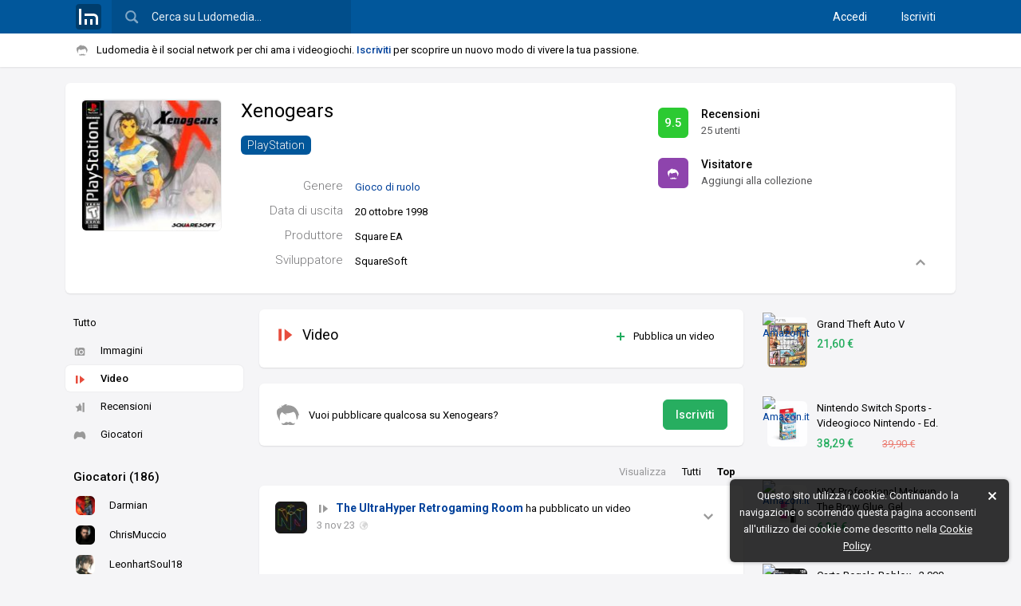

--- FILE ---
content_type: text/html; charset=UTF-8
request_url: https://www.ludomedia.it/psx/xenogears/video
body_size: 11109
content:
<!DOCTYPE html><html lang="it" class="desktop sidebarPreinit"><head><script>null!==window.navigator.userAgent.match(/MSIE|Trident/)&&(location.href="microsoft-edge:"+location.href,setTimeout((function(){location.href="https://support.microsoft.com/it-it/office/il-sito-web-che-si-stava-cercando-di-raggiungere-non-funziona-con-internet-explorer-8f5fc675-cd47-414c-9535-12821ddfc554"}),1e3));</script><!-- TradeDoubler site verification 3080864 --><meta http-equiv="Content-Type" content="text/html; charset=UTF-8"/><link rel="apple-touch-icon" sizes="180x180" href="/static/img/logo/icon/apple-touch-icon.png?v=v2017841150"><link rel="icon" type="image/png" href="/static/img/logo/icon/favicon-16x16.png?v=v2017841150" sizes="16x16"><link rel="manifest" href="/static/img/logo/icon/manifest.json?v=v2018725"><link rel="mask-icon" href="/static/img/logo/icon/safari-pinned-tab.svg?v=v2017841150" color="#01579b"><link rel="shortcut icon" href="/static/img/logo/icon/favicon.ico?v=v2017841150"><meta name="msapplication-config" content="/static/img/logo/icon/browserconfig.xml?v=v2017841150"><meta name="theme-color" content="#121212"><meta name="apple-mobile-web-app-title" content="Ludomedia"><meta name="application-name" content="Ludomedia">
<link rel="preconnect" href="https://fonts.gstatic.com"> <link rel="dns-prefetch" href="https://fonts.gstatic.com" /><link href="/static/ui/min/7sofh18henj000.css" rel="stylesheet" data-loader-priorita="10" type="text/css" /><style data-loader-priorita="30" class="pagRisorsa">#uiPagine{width:100%;max-width:none!important}.giocoSfondo{position:relative;height:80vh;max-height:1000px}.giocoSfondo .sfondoAbs{overflow:hidden;height:100%;position:absolute;top:0;left:0;width:100%;background:#121212}.giocoSfondo .sfondo{position:absolute;top:0;left:0;right:0;bottom:0;background-size:cover;background-repeat:no-repeat;background-position:center 25%;opacity:0;transition:opacity 0.5s}.giocoSfondo .sfondo.visibile{opacity:1}.giocoBody.senzaSfondo{margin-top:20px}.giocoBody.conSfondo{margin-top:-32vh;position:relative;z-index:1}@media screen and (min-height:1000px){.giocoBody.conSfondo{margin-top:-300px}}.giocoBody.conSfondo .giocoTop{margin-bottom:30px;box-shadow:0 1px 15px var(--blocco-rilievo-shadow-2-color)}.giocoTopSin{float:left;width:176px}.giocoTop .coverWp{position:relative}.giocoTop .coverWp .blurBack{display:none}.giocoTop .coverWp.conBlur{padding:42px 0;overflow:hidden;border-radius:6px}.giocoTop .coverWp.conBlur .blurBack{position:absolute;z-index:1;left:-10px;top:-10px;right:-10px;bottom:-10px;background-repeat:no-repeat;background-size:cover;background-position:center center;filter:blur(10px) brightness(.8);display:block}.giocoTop .coverWp.conBlur .coverImg{position:relative;z-index:2;border:0;border-radius:0}.giocoTopSin .coverWp{margin-bottom:20px}.giocoTopSin .coverImg{width:100%;box-sizing:border-box}.giocoTopDes .coverWp{display:none}.giocoTopImg{margin-top:-4px;opacity:0;transition:opacity 0.15s}.giocoTopImg .visibile{float:left;width:86px;margin-top:4px}.giocoTopImg .visibile:nth-child(even){margin-left:4px}.giocoTopImg img{width:100%;border-radius:2px}.giocoTopDes{margin-left:200px;position:relative}.giocoTopDes .strumenti{position:absolute;bottom:0;right:0}.giocoTopDes .titoloGioco{font-weight:400;font-size:24px;line-height:1.3;white-space:nowrap;overflow:hidden;margin:0}.giocoTopDes .infoBox{margin:30px 0 0}.giocoTopDes .informazioni{margin:15px 55px 0 0;display:none}.giocoTopDes .listaPiattaforme ul{list-style:none;margin:5px 0 0}.giocoTopDes .listaPiattaforme li{display:inline-block;margin-top:10px;margin-right:10px}.giocoTopDes .infoSinistra{float:left;width:510px}.giocoTopDes .colonnaDestra{margin-left:510px}.giocoTopDes .boxGiocoAmz{margin:0 0 13px 13px}.giocoPulsante{position:relative;padding:8px 12px;border-radius:6px;border:1px solid transparent;margin-bottom:5px}.giocoPulsante .linkAbs{position:absolute;left:0;right:0;bottom:0;top:0}.giocoPulsante.on,html.desktop .giocoPulsante:hover{border:1px solid var(--cliccabile-evidenza-border-color)}.giocoPulsante .vs{float:left;padding:0;margin-top:2px;margin-right:16px;width:38px;height:38px;line-height:38px}.giocoPulsante .vd{color:var(--pulsante-color);overflow:hidden}.giocoPulsante .titolo{color:var(--pulsante-color);font-weight:500;font-size:14px;white-space:nowrap;overflow:hidden;text-overflow:ellipsis;margin-bottom:0;line-height:1.5}.giocoPulsante .titolo a{color:var(--pulsante-color)}.giocoPulsante .sottotitolo{line-height:1.5;margin-bottom:0;color:var(--pulsante-testo-secondario-color)}.giocoContenutoSin{float:left;width:20%}.giocoContenutoCen{float:left;width:58%;box-sizing:border-box;padding:0 20px}.giocoContenutoDes{float:right;width:22%}.giocoAlertSloggato{position:relative}.giocoAlertSloggato .baffoLosco{position:absolute;top:50%;margin-top:-16px}.giocoAlertSloggato .spazioBaffo{padding-left:42px}.giocoAlertSloggato .iscriviti{width:20%;text-align:right}.giocoAlertSloggato .vuoiScrivere{width:80%;margin:0}.giocoLoadingIco{margin-top:30px}.giocoHead{position:relative}.giocoHead .titoloConPulsante .sn{overflow:hidden;margin:0}.giocoHead .titoloConPulsante .ds{float:right;margin-left:20px;margin-top:-5px}.giocoImmaginiLm{margin:10px 0 0 -10px}.giocoImmaginiLm .imgLink{width:25%;float:left;padding:10px 0 0 10px;box-sizing:border-box}.giocoImmaginiLm img{width:100%;border-radius:2px}.giocoRecensioniStat{margin:20px 0 0}.giocoRecensioniStat .votoBox{float:left;margin-right:15px;margin-top:3px}.giocoRecensioniStat .tt{font-weight:700}.giocoRecensioniStat p{margin:0}.giocoFasceVoti .apriRecensioniFascia{cursor:pointer;display:block;padding:3px 0}.giocoFasceVoti .cl1{width:20%}.giocoFasceVoti .cl2{width:50%}.giocoFasceVoti .cl3{width:30%}.giocoFasceVoti .nomeFascia{margin-left:20px;color:var(--testo-base-color)}.giocoFasceVoti .votiFascia{margin-left:15px;color:var(--sottotitolo-color)}.giocoFasceVoti .fascia{padding:5px 0;border:1px solid transparent}.giocoFasceVoti .fascia:hover .barraPerc{opacity:.9}.giocoFasceVoti .fascia.on{border:1px solid var(--cliccabile-evidenza-border-color)}.giocoFasceVoti .fascia.on .nomeFascia{font-weight:700}.giocoGiocatoriStat{margin-top:20px}.giocoGiocatoriStat .totali{margin:0 0 5px;line-height:24px}.giocoGiocatoriStat .totaliNum{font-size:18px;margin-right:10px}.giocoGiocatoriStat .totaliNum,.giocoGiocatoriStat .totaliTxt{display:inline-block;vertical-align:middle}.giocoGiocatoriStat .blocchi{margin-left:-15px}.giocoGiocatoriStat .blocco{float:left;width:50%}.giocoGiocatoriStat .bloccoIn{margin-left:15px;margin-top:15px}.giocoGiocatoriStat .desc{margin:0}.giocoGiocatoriStat .descSn{float:left}.giocoGiocatoriStat .descDs{float:right;color:var(--testo-secondario-2-color)}.giocoGiocatoriLista{margin-left:-12px;margin-top:15px}.giocoGiocatoriLista .utn{width:50%}.giocoGiocatoriLista .utn>a{margin:0 0 12px 12px}.giocoCritica h3.titoloEspansione{margin:0}.giocoCriticaTab{width:100%;margin:0 0 15px}.giocoCriticaTab td{padding:8px 0}.giocoCriticaTab .t1,.giocoCriticaTab .t2{width:50px}.giocoCriticaTab .votoBox{cursor:help}.giocoCriticaTab .t3{vertical-align:middle}.giocoCriticaTab .t4{width:160px}.giocoCriticaTab .t4Ridotto{display:none}.giocoCriticaTab .trMostraTutteRece td{padding:0}.giocoCriticaTab .rapportoFinale.laterale{margin-left:5px}.giocoCriticaTab .rapportoFinale.zero,.giocoCriticaTab .rapportoFinale.zero.it{color:var(--testo-disabilitato-color)}.giocoCriticaStat{margin-bottom:20px}.giocoCriticaStat .votoBox{float:left;margin-right:15px;margin-top:5px}.giocoCriticaStat .mediaModaMediana{overflow:hidden}.giocoCriticaStat .media{float:left;width:50%}.giocoCriticaStat .modaMediana{overflow:hidden}.giocoCriticaStat p{margin:0;line-height:1.7}.giocoCriticaStat .tt{margin-right:6px}.giocoCriticaStat .ttMedia{font-weight:700}.giocoCriticaStat .vl{color:var(--testo-secondario-color)}.giocoCriticaPosNeg{list-style:none;margin:0;overflow:hidden}.giocoCriticaPosNeg li{width:49%;float:left}.giocoCriticaPosNeg span{margin-right:10px}.giocoCriticaPosNeg .neg{margin-left:1%}.giocoCriticaTab .rapportoFinale.pos,.giocoCriticaPosNeg .pos a{color:#27ae60}.giocoCriticaTab .rapportoFinale.neg,.giocoCriticaPosNeg .neg a{color:#E74C3C}</style><link href="https://fonts.googleapis.com/css2?family=Roboto+Condensed&amp;family=Roboto:ital,wght@0,300;0,400;0,500;0,700;1,400&amp;display=swap" rel="stylesheet"> 
<title>Video - Xenogears - PSX - Ludomedia</title>
<meta name="description" content="Trailer, video gameplay, approfondimenti e altro. Pubblica i tuoi video su Xenogears (PSX) o guarda quelli condivisi dagli utenti." />
<meta name="keywords" content="xenogears" />
<meta name="twitter:site" content="@ludomedia" />
<meta name="twitter:creator" content="@ludomedia" />
<meta name="twitter:card" content="summary" />
<meta name="twitter:image" content="https://ldm.r1-it.storage.cloud.it/covers/psx/Xenogears.jpg" />
<meta property="og:site_name" content="Ludomedia" />
<meta property="og:title" content="Xenogears" />
<meta property="og:type" content="game" />
<meta property="og:description" content="Xenogears ha una media voti di 9.5 con 25 recensioni dei giocatori. Sviluppato da SquareSoft e prodotto da Square EA, è un gioco di ruolo uscito il 20 ottobre 1998 per PSX." />
<meta property="og:url" content="https://www.ludomedia.it/psx/xenogears/" />
<meta property="og:image" content="https://ldm.r1-it.storage.cloud.it/covers/psx/Xenogears.jpg" />
<link rel="canonical" href="https://www.ludomedia.it/psx/xenogears/video" />
<link rel="image_src" href="https://ldm.r1-it.storage.cloud.it/covers/psx/Xenogears.jpg" />
<meta name="viewport" content="width=device-width, height=device-height, initial-scale=1.0, maximum-scale=1.0, user-scalable=no, target-densityDpi=device-dpi"/><meta name="mobile-web-app-capable" content="yes"><link rel="alternate" type="application/rss+xml" title="Ludomedia" href="https://www.ludomedia.it/feed-rss" /><meta property="fb:app_id" content="113091118736473" /><meta property="fb:page_id" content="214615330498" /><meta name="msvalidate.01" content="E86B1B61ADF156383BA6CCE5BC244D45" /><script async src="https://www.googletagmanager.com/gtag/js?id=UA-13126513-2"></script>
<script>
GA_MEASUREMENT_ID = 'UA-13126513-2';
window.dataLayer = window.dataLayer || [];
function gtag(){dataLayer.push(arguments);}
gtag('js', new Date());
gtag('config', GA_MEASUREMENT_ID, {"anonymize_ip":true});
</script></head><body><div id="uiWrapper"><div id="uiLoadingPagina"><div class="barra"></div></div><div id="uiHeader" class="reminderOn"><div id="uiHeaderFix"><div id="uiHeaderBlue" class="backgroundTemaCorrente"><div id="uiHeaderCen" class="uiWidth"><div class="cfix"><a href="/" title="Ludomedia" class="clickabileHeader logoLm"><span class="ico32x32 icoLogoBoxato32Opaco"></span></a><div id="uiHeaderCerca"><input type="text" value="" placeholder="Cerca su Ludomedia…" name="cerca" /><span class="ico24x24 icoCercaBianca"></span></div><div id="uiHeaderUtente" class="cfix"><nav class="accessoCreaProfilo"><a href="/accedi" title="Accedi con il tuo profilo">Accedi</a> <a href="/iscriviti" title="Crea il tuo profilo su Ludomedia" class="margineSin">Iscriviti</a> </nav></div></div></div></div><div id="uiReminder"><div class="uiWidth cfix noWrapEll"><div id="uiReminderPd"><span class="ico16x16 icoBaffo mr2 icoAlFix"></span>Ludomedia è il social network per chi ama i videogiochi. <a href="/iscriviti" class="call2Action" title="Crea il tuo profilo su Ludomedia">Iscriviti</a> per scoprire un nuovo modo di vivere la tua passione.</div></div></div></div></div><div id="uiBody" class="siFooter headerTopReminder"><div id="uiPagine" class="uiWidth"><div class="uiPagina">
<script type="application/ld+json">{
    "@context": "https://schema.org",
    "@type": "BreadcrumbList",
    "itemListElement": [
        {
            "@type": "ListItem",
            "position": 1,
            "name": "PSX",
            "item": "https://www.ludomedia.it/psx/"
        },
        {
            "@type": "ListItem",
            "position": 2,
            "name": "Xenogears",
            "item": "https://www.ludomedia.it/psx/xenogears/"
        },
        {
            "@type": "ListItem",
            "position": 3,
            "name": "Video",
            "item": "https://www.ludomedia.it/psx/xenogears/video"
        }
    ]
} 
</script><div class="uiWrapperPaginaT0 giocoWp"><div class="uiWidth giocoBody senzaSfondo"><header class="giocoTop boxBianco pd20 cfix"><div class="giocoTopSin"><figure class="coverWp"><a href="/psx/xenogears/" title="Xenogears (PSX)" class="pagApriAsync"><div class="blurBack" style="background-image:url(https://ldm.r1-it.storage.cloud.it/covers/psx/Xenogears.jpg)"></div><img data-lazy-src="https://ldm.r1-it.storage.cloud.it/covers/psx/Xenogears.jpg" alt="Cover Xenogears (PSX)" class="coverImg coverBoxata p13 lazyImgFade" /></a></figure></div><div class="giocoTopDes"><div class="floatMarginFix"><div class="cfix"><div class="infoSinistra"><h1 class="titoloGioco"><a href="/psx/xenogears/" title="Xenogears (PSX)" class="titoloCliccabile pagApriAsync">Xenogears <span style="display:none">PSX</span></a></h1><nav class="listaPiattaforme"><ul><li><a href="/psx/xenogears/" title="Xenogears (PSX)" class="targhetta pagApriAsync" data-async-mantieni-scroll="1" style="background:">PlayStation</a></li></ul></nav><figure class="coverWp"><a href="/psx/xenogears/" title="Xenogears (PSX)" class="pagApriAsync"><div class="blurBack" style="background-image:url(https://ldm.r1-it.storage.cloud.it/covers/psx/Xenogears.jpg)"></div><img data-lazy-src="https://ldm.r1-it.storage.cloud.it/covers/psx/Xenogears.jpg" alt="Cover Xenogears (PSX)" class="coverImg coverBoxata p13 lazyImgFade" /></a></figure><dl class="infoBox l25"><dt>Genere</dt><dd><a href="/psx/per-genere/14-gioco-di-ruolo/1" title="Migliori gioco di ruolo per PSX" class="pagApriAsync">Gioco di ruolo</a></dd><dt>Data di uscita</dt><dd>20 ottobre 1998</dd><dt>Produttore</dt><dd>Square EA</dd><dt>Sviluppatore</dt><dd>SquareSoft</dd></dl></div><div class="colonnaDestra"><div class="floatMarginFix"><div title="Recensioni Xenogears (PSX)" class="giocoPulsante cfix" data-sezione="4"><a href="/psx/xenogears/recensioni" class="linkAbs apriSezioneGioco" data-sezione="4"></a><div class="votoBox vs utn" data-vbg="9">9.5</div> <div class="vd"><h3 class="titolo"><a href="/psx/xenogears/recensioni" class="apriSezioneGioco" data-sezione="4" title="Recensioni Xenogears (PSX)">Recensioni</a></h3><p class="sottotitolo">25 utenti</p></div></div> <div class="giocoPulsante cfix"><a href="/iscriviti" onclick="lm.apriFboxSloggato();return false" class="linkAbs"></a><div class="votoBox vs utn"><span class="ico16x16 icoBaffo baffoLosco icoFilterWhite"></span></div> <div class="vd"><h3 class="titolo">Visitatore</h3><p class="sottotitolo">Aggiungi alla collezione</p></div></div> </div></div></div></div><button class="it off strumenti" data-top=1><span class="ico16x16 icoRiduci"></span></button><div class="ludomenu menuStrumenti"><ul><li><a onclick="lm.condividiSu.apri();return false">Condividi URL</a></li><li><a onclick="lm.apriFboxSegnalazione('t=3&amp;id=15451');return false">Segnala un errore</a></li></ul></div></div></header><div class="giocoContenutoWp cfix"><div class="giocoContenutoSin"><nav class="boxTrasparente"><ul class="menuVrt filtroBch" data-jsid="BachecaGioco"><li><a href="/psx/xenogears/" title="Xenogears - PSX" data-sezione="0" data-tipo="0" data-titolo="Xenogears - PSX" class="ogg icoHoverOn">Tutto</a></li><li><a href="/psx/xenogears/immagini" title="Immagini - Xenogears - PSX" data-sezione="1" data-tipo="8" data-titolo="Immagini - Xenogears - PSX" class="ogg icoHoverOn"><span class="ico16x16 icoI8 icoSinistra"></span>Immagini</a></li><li><a href="/psx/xenogears/video" title="Video - Xenogears - PSX" data-sezione="2" data-tipo="7" data-titolo="Video - Xenogears - PSX" class="ogg icoHoverOn on"><span class="ico16x16 icoI7 icoSinistra"></span>Video</a></li><li><a href="/psx/xenogears/recensioni" title="Recensioni - Xenogears - PSX" data-sezione="4" data-tipo="1" data-titolo="Recensioni - Xenogears - PSX" class="ogg icoHoverOn"><span class="ico16x16 icoI1 icoSinistra"></span>Recensioni</a></li><li><a href="/psx/xenogears/giocatori" title="Giocatori - Xenogears - PSX" data-sezione="10" data-tipo="-1" data-titolo="Giocatori - Xenogears - PSX" class="ogg icoHoverOn"><span class="ico16x16 icoG3 icoSinistra"></span>Giocatori</a></li></ul></nav><aside class="boxTrasparente"><div class="boxTitolo fw500"><h3 class="hTitolo"><a href="/psx/xenogears/giocatori" class="apriSezioneGioco" data-sezione="10" title="Giocatori - Xenogears - PSX">Giocatori (186)</a></h3></div><ul class="lista50Vrt"><li><a href="/darmian-59129" class="link cfix" title="Darmian"><img src="https://ldm3.r1-it.storage.cloud.it/av/25/12/27/thumbs/694fb9039f25a.jpg" alt="Avatar Darmian" class="avatar" /> <span class="destra">Darmian</span></a></li><li><a href="/chrismuccio-30622" class="link cfix" title="ChrisMuccio"><img src="https://ldm3.r1-it.storage.cloud.it/av/25/10/12/thumbs/68ebf4baef85d.png" alt="Avatar ChrisMuccio" class="avatar" /> <span class="destra">ChrisMuccio</span></a></li><li><a href="/leonhartsoul18-19755" class="link cfix" title="LeonhartSoul18"><img src="https://ldm3.r1-it.storage.cloud.it/av/25/7/19/thumbs/687b9445e7a75.jpg" alt="Avatar LeonhartSoul18" class="avatar" /> <span class="destra">LeonhartSoul18</span></a></li><li><a href="/ivanobombamano-56989" class="link cfix" title="Ivanobombamano"><img src="https://ldm3.r1-it.storage.cloud.it/av/24/9/6/thumbs/66db5847f2457.jpg" alt="Avatar Ivanobombamano" class="avatar" /> <span class="destra">Ivanobombamano</span></a></li><li><a href="/razmi89-58315" class="link cfix" title="Razmi89"><img src="https://ldm3.r1-it.storage.cloud.it/av/25/6/22/thumbs/685747d22b7f3.png" alt="Avatar Razmi89" class="avatar" /> <span class="destra">Razmi89</span></a></li><li><a href="/psx/xenogears/giocatori" class="link noav apriSezioneGioco" data-sezione="10"><span class="avatar mostraAltri">+</span><span class="destra">Mostra altri</span></a></li></ul></aside><aside class="boxTrasparente"><div class="boxTitolo fw500"><h3 class="hTitolo"><a href="/psx/per-genere/14-gioco-di-ruolo/1" class="cursorPointer pagApriAsync">Migliori gioco di ruolo per PSX</a></h3></div><div class="listaGiochiVrTiny"><div><a href="/psx/final-fantasy-vii/" class="gioco cfix pagApriAsync" title="Final Fantasy VII - PSX"><span class="sin">   <img src="https://ldm.r1-it.storage.cloud.it/covers/psx/thumbs/Final-Fantasy-VII.jpg" alt="Cover Final Fantasy VII - PSX" class="cover" /></span><span class="des"><span class="titolo riga"><span class="posizione">1.</span> Final Fantasy VII</span><span class="stato riga"><span class="testoSpazioDestra votoCl" data-vcl="9">9.6</span> voto utenti</span></span></a><a href="/psx/xenogears/" class="gioco cfix pagApriAsync" title="Xenogears - PSX"><span class="sin">   <img src="https://ldm.r1-it.storage.cloud.it/covers/psx/thumbs/Xenogears.jpg" alt="Cover Xenogears - PSX" class="cover" /></span><span class="des"><span class="titolo riga"><span class="posizione">2.</span> Xenogears</span><span class="stato riga"><span class="testoSpazioDestra votoCl" data-vcl="9">9.5</span> voto utenti</span></span></a><a href="/psx/final-fantasy-vi/" class="gioco cfix pagApriAsync" title="Final Fantasy VI - PSX"><span class="sin">   <img src="https://ldm.r1-it.storage.cloud.it/covers/psx/thumbs/Final-Fantasy-VI.jpg" alt="Cover Final Fantasy VI - PSX" class="cover" /></span><span class="des"><span class="titolo riga"><span class="posizione">3.</span> Final Fantasy VI</span><span class="stato riga"><span class="testoSpazioDestra votoCl" data-vcl="9">9.5</span> voto utenti</span></span></a><a href="/psx/suikoden-ii/" class="gioco cfix pagApriAsync" title="Suikoden II - PSX"><span class="sin">   <img src="https://ldm.r1-it.storage.cloud.it/covers/psx/thumbs/Suikoden-II.jpg" alt="Cover Suikoden II - PSX" class="cover" /></span><span class="des"><span class="titolo riga"><span class="posizione">4.</span> Suikoden II</span><span class="stato riga"><span class="testoSpazioDestra votoCl" data-vcl="9">9.5</span> voto utenti</span></span></a><a href="/psx/final-fantasy-ix/" class="gioco cfix pagApriAsync" title="Final Fantasy IX - PSX"><span class="sin">   <img src="https://ldm.r1-it.storage.cloud.it/covers/psx/thumbs/Final-Fantasy-IX.jpg" alt="Cover Final Fantasy IX - PSX" class="cover" /></span><span class="des"><span class="titolo riga"><span class="posizione">5.</span> Final Fantasy IX</span><span class="stato riga"><span class="testoSpazioDestra votoCl" data-vcl="9">9.2</span> voto utenti</span></span></a></div></div></aside></div><div class="giocoContenutoDes"><aside class="boxTrasparente boxpbiLink"><div><div><div class="col"><a href="https://www.ludomedia.it/ad.php?aid=257555&amp;acd=f2ce2b49e58695eeaac70d14f619d97d2f4e853075a0b14d47f2018ebe0b60f2&amp;acp=a3cb9cc845f980d6b6a8f11ef02883d070a18231" target="_blank" rel="nofollow" title="Grand Theft Auto V" class="pbiLink icoHoverOn cfix"><span class="sin"><img src="https://m.media-amazon.com/images/I/51rrSgsm2PL._SL160_.jpg" alt="Grand Theft Auto V" class="thumb" /><img src="https://www.google.com/s2/favicons?domain=www.amazon.it" alt="Amazon.it" class="icona16" /></span><span class="ds"><span class="titolo">Grand Theft Auto V</span><span class="foot"><span class="prezzo p1">21,60 €</span></span></span></a></div><div class="col"><a href="https://www.ludomedia.it/ad.php?aid=257565&amp;acd=fd2617eb93b11e4fa284f6eb3acb9d07c23df18e7ed24b48ec956eda46fe2900&amp;acp=29a97316f1719651f4a8eab1b3af03ddb637df5d" target="_blank" rel="nofollow" title="Nintendo Switch Sports - Videogioco Nintendo - Ed. Italiana - Versione su scheda" class="pbiLink icoHoverOn cfix"><span class="sin"><img src="https://m.media-amazon.com/images/I/41kYQVdzCfL._SL160_.jpg" alt="Nintendo Switch Sports - Videogioco Nintendo - Ed. Italiana - Versione su scheda" class="thumb" /><img src="https://www.google.com/s2/favicons?domain=www.amazon.it" alt="Amazon.it" class="icona16" /></span><span class="ds"><span class="titolo">Nintendo Switch Sports - Videogioco Nintendo - Ed. Italiana - Versione su scheda</span><span class="foot"><span class="prezzo p1">38,29 €</span><span class="prezzo p2">39,90 €</span></span></span></a></div><div class="col"><a href="https://www.ludomedia.it/ad.php?aid=144975&amp;acd=13d581e53119f89928c28dcc3045b2a6ce66af552ed941126b176091974f211f&amp;acp=827b5ef331a41bfb612a722c07c37b3340835dbc" target="_blank" rel="nofollow" title="NYX Professional Makeup The Brow Glue, Gel Trasparente per Sopracciglia Effetto Laminazione, Per Ciglia Scolpite dal Finish Naturale, Fino a …" class="pbiLink icoHoverOn cfix"><span class="sin"><img src="https://m.media-amazon.com/images/I/31jtbYQwf-L._SL160_.jpg" alt="NYX Professional Makeup The Brow Glue, Gel Trasparente per Sopracciglia Effetto Laminazione, Per Ciglia Scolpite dal Finish Naturale, Fino a …" class="thumb" /><img src="https://www.google.com/s2/favicons?domain=www.amazon.it" alt="Amazon.it" class="icona16" /></span><span class="ds"><span class="titolo">NYX Professional Makeup The Brow Glue, Gel Trasparente per Sopracciglia Effetto Laminazione, Per Ciglia Scolpite dal Finish Naturale, Fino a …</span><span class="foot"><span class="prezzo p1">6,31 €</span></span></span></a></div><div class="col"><a href="https://www.ludomedia.it/ad.php?aid=232908&amp;acd=3d6bc730e0dc428a4710c7d84cd12ceaacdf65f38414275d2e8bf326c6781208&amp;acp=b00875fe4af1af59d7bf61c15ebff0439967a176" target="_blank" rel="nofollow" title="Carta Regalo Roblox - 2,000 Robux" class="pbiLink icoHoverOn cfix"><span class="sin"><img src="https://m.media-amazon.com/images/I/41S-Tpr7NFL._SL160_.jpg" alt="Carta Regalo Roblox - 2,000 Robux" class="thumb" /><img src="https://www.google.com/s2/favicons?domain=www.amazon.it" alt="Amazon.it" class="icona16" /></span><span class="ds"><span class="titolo">Carta Regalo Roblox - 2,000 Robux</span><span class="foot"><span class="prezzo p1">25,00 €</span></span></span></a></div><div class="col"><a href="https://www.ludomedia.it/ad.php?aid=279706&amp;acd=4a46fb295b7ceb487260c64296eef7295f507bc50b4e68e3b74bb32953e4fe11&amp;acp=fbd2f5999ebc530f58381c6e2504486574645a00" target="_blank" rel="nofollow" title="Leggende Pokémon: Z-A, Videogioco Nintendo, Ed. Italiana, Versione su scheda" class="pbiLink icoHoverOn cfix"><span class="sin"><img src="https://m.media-amazon.com/images/I/51nrYOhzFOL._SL160_.jpg" alt="Leggende Pokémon: Z-A, Videogioco Nintendo, Ed. Italiana, Versione su scheda" class="thumb" /><img src="https://www.google.com/s2/favicons?domain=www.amazon.it" alt="Amazon.it" class="icona16" /></span><span class="ds"><span class="titolo">Leggende Pokémon: Z-A, Videogioco Nintendo, Ed. Italiana, Versione su scheda</span><span class="foot"><span class="prezzo p1">49,90 €</span></span></span></a></div><div class="col"><a href="https://www.ludomedia.it/ad.php?aid=306019&amp;acd=28aa7263786a16f897a3bb6aa110372c4ba8d12455c0a6ceb41f412ce8207c0d&amp;acp=19ace7be1704e3715e3ede4230aaed97d1d5c8c8" target="_blank" rel="nofollow" title="Super Mario Galaxy + Super Mario Galaxy 2 - Ed. Italiana - Versione su scheda" class="pbiLink icoHoverOn cfix"><span class="sin"><img src="https://m.media-amazon.com/images/I/51GcEu+SalL._SL160_.jpg" alt="Super Mario Galaxy + Super Mario Galaxy 2 - Ed. Italiana - Versione su scheda" class="thumb" /><img src="https://www.google.com/s2/favicons?domain=www.amazon.it" alt="Amazon.it" class="icona16" /></span><span class="ds"><span class="titolo">Super Mario Galaxy + Super Mario Galaxy 2 - Ed. Italiana - Versione su scheda</span><span class="foot"><span class="prezzo p1">52,16 €</span><span class="prezzo p2">59,90 €</span></span></span></a></div><div class="col"><a href="https://www.ludomedia.it/ad.php?aid=430&amp;acd=ad19cd17e69aec3ba815ce8288987938f445bc2a91896b1781bf9b9d8a248022&amp;acp=4dd8b4ab6f9cf3b39da66434270dbdc75f3e6038" target="_blank" rel="nofollow" title="PlayStation Store Gift Card 20 EUR | Ricarica Portafoglio PSN | Account italiano | PS5/PS4 Codice download" class="pbiLink icoHoverOn cfix"><span class="sin"><img src="https://m.media-amazon.com/images/I/41stq9m168L._SL160_.jpg" alt="PlayStation Store Gift Card 20 EUR | Ricarica Portafoglio PSN | Account italiano | PS5/PS4 Codice download" class="thumb" /><img src="https://www.google.com/s2/favicons?domain=www.amazon.it" alt="Amazon.it" class="icona16" /></span><span class="ds"><span class="titolo">PlayStation Store Gift Card 20 EUR | Ricarica Portafoglio PSN | Account italiano | PS5/PS4 Codice download</span><span class="foot"><span class="prezzo p1">20,00 €</span></span></span></a></div><div class="col"><a href="https://www.ludomedia.it/ad.php?aid=22336&amp;acd=4a94ccd6fb3616f1ac2f3a9e2d855a54b82b0adc13574305f0a688b24f83f4ec&amp;acp=5a7f4076dddccd5eb023f4e4cdda2aeaf5a14e2b" target="_blank" rel="nofollow" title="PlayStation Store Gift Card 50 EUR | Ricarica Portafoglio PSN | Account italiano | PS5/PS4 Codice download" class="pbiLink icoHoverOn cfix"><span class="sin"><img src="https://m.media-amazon.com/images/I/41bIuz51OVL._SL160_.jpg" alt="PlayStation Store Gift Card 50 EUR | Ricarica Portafoglio PSN | Account italiano | PS5/PS4 Codice download" class="thumb" /><img src="https://www.google.com/s2/favicons?domain=www.amazon.it" alt="Amazon.it" class="icona16" /></span><span class="ds"><span class="titolo">PlayStation Store Gift Card 50 EUR | Ricarica Portafoglio PSN | Account italiano | PS5/PS4 Codice download</span><span class="foot"><span class="prezzo p1">50,00 €</span></span></span></a></div><div class="col"><a href="https://www.ludomedia.it/ad.php?aid=296572&amp;acd=69fdd352a86ad91f7f2be423aaf15fb53bbf145df0357649b5c412778394c8d9&amp;acp=c3167650bcf23c7fbb5642f9fd398ab7211ae357" target="_blank" rel="nofollow" title="Codice regalo Google Play €15 – Concediti giochi, app e altro ancora (Consegna via e-mail – solo per clienti in Italia)" class="pbiLink icoHoverOn cfix"><span class="sin"><img src="https://m.media-amazon.com/images/I/41qtTjkaZ4L._SL160_.jpg" alt="Codice regalo Google Play €15 – Concediti giochi, app e altro ancora (Consegna via e-mail – solo per clienti in Italia)" class="thumb" /><img src="https://www.google.com/s2/favicons?domain=www.amazon.it" alt="Amazon.it" class="icona16" /></span><span class="ds"><span class="titolo">Codice regalo Google Play €15 – Concediti giochi, app e altro ancora (Consegna via e-mail – solo per clienti in Italia)</span><span class="foot"><span class="prezzo p1">15,00 €</span></span></span></a></div></div></div></aside></div><div class="giocoContenutoCen"><main class="uiSpazioLaterale500"><div class="giocoHeadWp"><header class="giocoHead noMobile boxBianco pd20 appendiTop"><div class="titoloConPulsante noMobile cfix"><div class="ds"><a class="it off inviaInterventoGioco" data-invia-tipo="7" data-invia-id-gioco="15451"><span class="ico16x16 icoAggiungi mr1"></span>Pubblica un video</a></div><h2 class="sn"><span class="ico24x24 icoI7 on mr2 icoAlFix"></span>Video</h2></div></header></div><aside class="boxBianco pd20 cfix giocoAlertSloggato"><span class="ico32x32 icoBaffo baffoLosco"></span><div class="spazioBaffo"><p class="inblock vuoiScrivere">Vuoi pubblicare qualcosa su Xenogears?</p><div class="inblock iscriviti"><a href="/iscriviti" class="it verde iscrivitiLink">Iscriviti</a></div></div></aside><section class="bchWp" data-jsid="BachecaGioco" data-id="[15451]" data-tipo="gioco" data-tipo-interventi="7" data-privacy="2" data-async="1"><div class="bchPrivacy" data-jsid="BachecaGioco"><a>Visualizza</a><a class="cursorPointer" data-prv="0">Tutti</a><a class="cursorPointer" data-prv="2">Top</a></div><div class="bchIntWp"></div><div class="bchVuota"><div class="boxBianco pd20 lastChildFix"><p>Non ci sono interventi da mostrare 😔</p></div></div></section></main></div></div></div></div></div></div><footer id="uiFooter"><div id="uiFooterIn"><nav><ul class="footerNavList"><li><span class="footerNavElem">&copy; 2026</span> <a class="footerNavElem" href="/" title="Ludomedia">Ludomedia</a></li><li><a class="footerNavElem pagApriAsync" href="/novita/" title="Notizie e classifiche dal mondo dei videogiochi">Novità</a></li><li><a class="footerNavElem pagApriAsync" href="/domande/1" title="Domande inviate dagli utenti su videogiochi e di ogni genere">Domande</a></li><li><a class="footerNavElem pagApriAsync" href="/mercatino/" title="Annunci di compravendita di giochi e console inviati dagli utenti">Mercatino</a></li><li><a class="footerNavElem pagApriAsync" href="/novita/videogiochi-in-uscita" title="Videogiochi in uscita o usciti di recente">Videogiochi in uscita</a></li><li><a class="footerNavElem pagApriAsync" href="/novita/classifica-videogiochi-top" title="Migliori videogiochi degli ultimi mesi">Top videogiochi ultime uscite</a></li><li><a class="footerNavElem pagApriAsync" href="/novita/videogiochi-del-momento" title="Videogiochi più discussi del momento">Videogiochi del momento</a></li><li><a class="footerNavElem pagApriAsync" href="/ps4/" title="PS4: novità e classifiche">PS4</a></li><li><a class="footerNavElem pagApriAsync" href="/xbox-one/" title="Xbox One: novità e classifiche">Xbox One</a></li><li><a class="footerNavElem pagApriAsync" href="/wii-u/" title="Wii U: novità e classifiche">Wii U</a></li><li><a class="footerNavElem pagApriAsync" href="/xbox-360/" title="Xbox 360: novità e classifiche">Xbox 360</a></li><li><a class="footerNavElem pagApriAsync" href="/ps3/" title="PS3: novità e classifiche">PS3</a></li><li><a class="footerNavElem pagApriAsync" href="/supporto/" title="Centro supporto di Ludomedia">Centro supporto</a></li><li><a class="footerNavElem pagApriAsync" href="/supporto/?c=16" title="Termini di servizio di Ludomedia">Termini di Servizio</a></li><li><a class="footerNavElem pagApriAsync" href="/supporto/?c=23" title="Informativa sulla privacy di Ludomedia">Privacy</a></li></ul></nav></div></footer></div></div><script>lm={"IOS_SAFARI_VER":0,"MOBILE":false,"URL_PAG_INVIA_INTERVENTO":"\/utente\/pubblica","UI_PATH_STATIC":"\/static\/ui","CSRF_TOKEN":"7406f795096163e57ee56c72f6310356fa5f7a17"};</script><script>lm.lang={dateTimePickerLocale:"it",leggiTutto:"Leggi tutto",leggiRiduci:"Riduci",mostraSpoiler:"Mostra spoiler",nascondiSpoiler:"Nascondi spoiler",avvisoSpoiler:"Questo contenuto potrebbe includere uno o più spoiler!",scriviQuiCommento:"Scrivi qui un tuo commento",modificheNonSalvate:"Perderai le modifiche non salvate! Confermi di voler continuare?",nessunRisultatoRicerca:"Nessun risultato, prova a modificare la chiave di ricerca.",caricamentoPaginaFallito:"Spiacente, si è verificato un errore. Prova a ricaricare la pagina adesso!",numInLinea:"$1 in linea",mostraTutti:"Mostra tutti",annulla:"Annulla",tornaIndietro:"Torna indietro",salva:"Salva",livello:"Livello",invia:"Invia",ok:"Ok",rimuovi:"Rimuovi",tempofa:{alle:"alle",secFa:"$0 secondi fa",secFa2:"$0 sec fa",minFa:"$0 minuto fa",minFa2:"$0 min fa",minFaPl:"$0 minuti fa",minFaPl2:"$0 min fa",oraFa:"1 ora fa",pocoFa:"poco fa",mesi:["gennaio","febbraio","marzo","aprile","maggio","giugno","luglio","agosto","settembre","ottobre","novembre","dicembre"],mesiAbbr:["gen","feb","mar","apr","mag","giu","lug","ago","set","ott","nov","dic"],giorni:["Domenica","Lunedì","Martedì","Mercoledì","Giovedì","Venerdì","Sabato"],giorniAbbr:["Dom","Lun","Mar","Mer","Gio","Ven","Sab"],oggiAlle:"oggi alle",ieriAlle:"ieri alle",ieri:"ieri",formati:{strftime:{dm:"%e %b",dM:"%e %B",dmy:"%e %b %y",dMY:"%e %B %Y",WdMY:"%A %e %B %Y"},date:{dmy:"d/m/y",dmY:"d/m/Y",Hi:"H:i",His:"H:i:s"}}},segnalaBlocca:"Segnala / Blocca",partecipantiGruppo:"Partecipanti",numPartecipantiGruppo:"$1 partecipanti",unloadMessaggiNonInviati:"Uno o più messaggi non sono stati inviati. Confermi di voler continuare?",mostraPrecedenti:"Mostra i messaggi precedenti",eliminaMessaggi:"Elimina messaggi",eliminaTuttiMessaggi:"Elimina cronologia",eliminaConversazione:"Elimina conversazione",eliminaMessaggiCoSing:"Il messaggio sarà eliminato solo per te. Confermi?",eliminaMessaggiCoPlur:"I messaggi saranno eliminati solo per te. Confermi?",eliminaMessaggiTutti:"Saranno eliminati per te tutti i messaggi della conversazione. Confermi?",eliminaConversazioneCo:"Confermi di voler eliminare la conversazione?",messaggioEliminato:"Messaggio eliminato",visualizzaPartecipanti:"Visualizza partecipanti",apriVersioneEstesa:"Apri in versione estesa",chiudiConversazione:"Chiudi conversazione",riduciConversazione:"Riduci conversazione",vaiAlProfilo:"Vai al profilo",apriNellaChat:"Apri nella chat",risposteInvitoGiocare:["OK, ci sono!","Non ci sono","A che ora?"],modNomeConversazione:"Modifica nome",modLogoConversazione:"Modifica logo",invitaGiocare:"Invita a giocare",selezionaGiocoInvito:"Cerca e seleziona un gioco…",condividiContatto:"Condividi contatto gaming",inserisciNomeAmico:"Inserisci il nome di un tuo amico",limiteUtentiRagg:"Limite partecipanti raggiunto",aggiungiAmici:"Aggiungi amici",aggiungiAmiciSelezionati:"Aggiungi gli amici selezionati",rimuoviDallaConversazione:"Rimuovi dalla conversazione",rimuoviDallaConversazioneCo:"Confermi di voler rimuovere $1 dalla conversazione?",nominaAmministratore:"Nomina amministratore",degradaAmministratore:"Degrada amministratore",amministratore:"Amministratore",nominaAmministratoreCo:"Confermi di voler nominare $1 amministratore dalla conversazione?",degradaAmministratoreCo:"Confermi di voler degradare $1 da amministratore dalla conversazione?",allegato:"Allegato",inviaImmagine:"Invia una o più immagini",immaginiSelezionatePlur:"$1 immagini selezionate",immaginiSelezionateSing:"1 immagine selezionata",inserisciCommentoImmagine:"Inserisci un commento (facoltativo)",rilasciaPerCaricare:"Rilascia per inviare",notifiche:"Notifiche",notificheOn:"Ricevi una notifica quando ti viene inviato un messaggio in questa conversazione.",notificheOff:"Non ricevi notifiche per i messaggi inviati in questa conversazione.",notificheDisattivate:"Hai disattivato le notifiche per questa conversazione.",abbandonaConversazione:"Abbandona conversazione",abbandonaConversazioneCo:"Confermi di voler abbandonare definitivamente la conversazione?",staScrivendo:"sta scrivendo…",invioFallito:"Invio fallito. {Riprovare?}",scriviMessaggio:"Messaggio…",inviaMessaggio:"Invia il messaggio",ultimoAccesso:"Ultimo accesso $1",msgLettoDa:"Visualizzato da $2. Inviato il $1",msgLetto:"Visualizzato. Inviato il $1",msgInviato:"Inviato il $1",msgInCorso:"Invio in corso, attendere",msgErrore:"Errore durante l'invio",partecipanteTu:"Tu",rimuoviLogo:"Rimuovi logo",logoConversazione:"Logo",nomeConversazione:"Nome",selezionaLogo:"Seleziona un logo",chiudi:"Chiudi"};</script><script src="/static/ui/min/2jpndg93dp7g00.js"></script><script>lm.tempoFa.init(1769147045);</script><script>lm.ui.header.init({"categorieRicerca":[{"nome":"Giochi","url":"\/ajax\/cerca\/gioco.php?url","descHTML":"<p>Scrivi il titolo del gioco che stai cercando.<\/p>"},{"nome":"Stanze","url":"\/ajax\/cerca\/stanza.php","descHTML":"<p>Scrivi il nome della stanza che stai cercando.<\/p>"},{"nome":"Utenti","url":"\/ajax\/cerca\/utente.php?url","descHTML":"<p>Scrivi il nome dell'utente che stai cercando.<\/p>"}]});lm.ui.init({"id":"gioco","titolo":"Video - Xenogears - PSX","mobile":false,"supporto_mobile":true,"supporto_async":true,"async_con_priorita":false,"async_id_duplicabile":true,"swiper_refresh_abilitato":false,"url_indietro":null,"tipo_altezza":1,"id_tema":null,"sfondo_secondario":false,"mostra_reminder":true,"mostra_footer":true,"url":"\/psx\/xenogears\/video"},"c975d243647b05122866158c6102d8da");</script><script src="/static/ui/min/4mdspesjhdl000.js" class="pagRisorsa"></script><script class="pagRisorsa">initPagGioco({"idGioco":15451,"hashUtente":null,"keySfondoIniziale":null,"sfondi":[],"statoUtente":{"collezione":false,"finito":false,"giocato":false,"online":false,"parere":false,"voto":false},"idSezioneIniziale":2,"tipiSezioni":{"0":0,"1":8,"2":7,"3":-1,"4":1,"5":11,"8":3,"7":5,"10":-1},"privacyPredefinita":2,"urlHomeGioco":"\/psx\/xenogears\/"});</script><script>lm.COOKIE_LAW={"txt":"Questo sito utilizza i cookie. Continuando la navigazione o scorrendo questa pagina acconsenti all'utilizzo dei cookie come descritto nella {Cookie Policy}.","url":"\/supporto\/?c=42"};</script><script>$((function(){var o=$(window),e=o.scrollTop();lm.ui.avvisi.crea({id:"cookielaw",contenuto:"<p>"+lm.escape(lm.COOKIE_LAW.txt).replace("{",'<a href="'+lm.escape(lm.COOKIE_LAW.url)+'">').replace("}","</a>")+"</p>"},(function(l){lm.cookie.create("ld_cookielaw",1,63072e3),o.on("scroll.cookielaw",(function(){Math.abs(o.scrollTop()-e)>=1e3&&(l.chiudi(),o.off(".cookielaw"))}))}))}));</script><script>null==lm.cookie.read("ld_fbox_sloggato")&&setTimeout((function(){lm.facebox.apri({get:"/ajax/misc/sloggato.php"},{onDestroy:function(){lm.cookie.create("ld_fbox_sloggato","1",600)}})}),15e3);</script></body></html>

--- FILE ---
content_type: text/html; charset=UTF-8
request_url: https://www.ludomedia.it/ajax/gioco/sezione.php?bch%5Btipo%5D=gioco&bch%5Bid%5D%5B%5D=15451&prv=2&tipoint=7&mobile=0&uri=%2Fpsx%2Fxenogears%2Fvideo&gid=15451&sezione=2
body_size: 3369
content:
<article id="I5533326" class="lmIntervento lmIntervento_5533326 bchInt boxBianco pd0" data-id-utente="2476" data-id-stanza="3218" data-id="5533326"><header class="head cfix"><button type="button" class="it off apriMenuOpzioni icoHoverOn"><span class="ico16x16 icoEspandi"></span></button><div class="ludomenu menuOpzioni"><ul><li><a onclick="lm.apriFboxNotifiche('v=intervento&amp;id=5533326');return false">Segui</a></li><li><a onclick="lm.apriFboxSegnalazione('t=5&amp;id=5533326');return false">Segnala / Blocca</a></li><li><a onclick="lm.condividiSu.apri('https://www.ludomedia.it/the-ultrahyper-retrogaming-room-3218S?i=5533326');return false">Condividi URL</a></li><li><a href="/the-ultrahyper-retrogaming-room-3218S?i=5533326" class="pagApriAsync">Visualizza singolarmente</a></li></ul></div><div class="headSn"><a href="/the-ultrahyper-retrogaming-room-3218S" title="Vai alla bacheca di The UltraHyper Retrogaming Room (intervento creato da Pazzo)" class="pagApriAsync"><img src="https://ldm2.r1-it.storage.cloud.it/logo/20-1/10/thumbs/5e18900e8c054.jpg" alt="The UltraHyper Retrogaming Room" class="headAv" /></a></div><div class="headDs"><h2 class="tizioHa stdFontSize"><span class="ico16x16 icoAlFix icoI7 mr1"></span><a href="/the-ultrahyper-retrogaming-room-3218S" class="autore pagApriAsync" rel="author">The UltraHyper Retrogaming Room</a> ha pubblicato un video</h2><p class="headInfo"><a href="/the-ultrahyper-retrogaming-room-3218S?i=5533326" class="headData tooltip pagApriAsync" title="Inviato  3 novembre 2023 alle 16:11"><time datetime="2023-11-03T16:11:29+01:00"> 3 nov 23</time></a><span class="ico12x12 icoAlFix icoPubblico headPrvIco tooltip" title="Visibile a tutti"></span></p></div></header><div class="player" data-embed="nJG2GfnaRjM" data-youtube="1"><button class="chiudiLink it w100 squadrato">Chiudi</button></div><a href="https://www.ludomedia.it/roggan.php?u=https%3A%2F%2Fwww.youtube.com%2Fwatch%3Fv%3DnJG2GfnaRjM&amp;c=1bdea3a92e50f492e54ec09c5bd1fefb" class="videoBig apriLink lazyImgFade icoHoverOn" data-lazy-src="https://img.youtube.com/vi/nJG2GfnaRjM/hqdefault.jpg" target="_blank" rel="nofollow"><span class="opacitaGradienteScrim"></span><span class="videoBigTitolo stdTitolo3b">Piano Cover: Soaring</span><span class="videoBigIco"><span class="ico48x48 icoI7"></span></span></a><p class="videoBigDesc">I really tried playing &quot;Soaring&quot; ──────────────────────── Title: Soaring Composed by: Yasunori Mitsuda Arranged &amp; Performed by: Yui Morishita Recorded by：Kyuya Nishimoto Mixand by:..</p><div class="wrapperPulsanti"><div class="gruppoPulsanti flex pulsantiIntervento"><button type="button" class="commenta it tiny icoHoverOn off"><span class="ico16x16 icoCommenta mr1"></span><span class="txt">Commenta</span></button> <button type="button" class="miPiace icoHoverOn it tiny off"><span class="ico16x16 icoMiPiace mr1"></span><span class="txt">Mi piace</span></button> <button type="button" class="nonMiPiace icoHoverOn it tiny off"><span class="ico16x16 icoNonMiPiace mr1"></span><span class="txt">Non mi piace</span></button> <button type="button" class="condividi icoHoverOn tiny it off"><span class="ico16x16 icoCondividi mr1"></span><span class="txt">Condividi</span></button> </div></div><div class="footer commentaOff boxInternoBordoT"><div class="mipiaceCondivisioni"><span class="cnd">Condiviso da <a href="/cloud3299-41595" class="pagApriAsync">Cloud3299</a>.</span><span class="mipiace"><span class="ico16x16 icoMiPiace on icoAlFix mr1"></span>Piace a <a onclick="lm.interventi.apriFboxVoti(1,5533326);return false" class="cursorPointer">6 persone</a></span></div><div class="commentiWp nascondiInviaS0C bacheca" data-classi="bacheca" data-modalita="1" data-streaming="0"><div class="commentiLista bacheca" data-append-precedenti="0" data-append-nuovi="1"></div><div class="commentiInvia principale toggable bacheca"><div class="opener">Scrivi un commento</div><form class="cfix" name="cmm" method="post" action="/" data-on="0"><input type="hidden" name="invia_come" value="0" /><div class="ds"><div class="floatMarginFix"><p class="tizio senzaCambia"><span class="inviaCome" data-click="0"></span></p><div class="nuvolaTxt noFreccia"><div class="txt"><textarea name="commento" maxlength="5000" cols="5" rows="1" placeholder="Scrivi un commento"></textarea></div><div class="barra barra2"><button type="button" class="it tiny annulla">Annulla</button> <button type="button" class="it tiny verde invia">Invia commento</button></div></div></div></div></form></div><div class="commentiInvia rispondi clonable bacheca" style="display:none"><form class="cfix" name="cmm" method="post" action="/" data-on="0"><input type="hidden" name="rispondi_a" value="" /><input type="hidden" name="invia_come" value="0" /><div class="ds"><div class="floatMarginFix"><p class="tizio senzaCambia"><span class="inviaCome" data-click="0"></span></p><div class="nuvolaTxt noFreccia"><div class="txt"><textarea name="commento" maxlength="5000" cols="5" rows="1" placeholder="Scrivi un commento"></textarea></div><div class="barra barra2"><button type="button" class="it tiny annulla">Annulla</button> <button type="button" class="it tiny verde invia">Invia commento</button></div></div></div></div></form></div></div></div></article><div class="bchBanner boxBianco pd0">
            <ins class="adsbygoogle"
             style="display:block"
             data-ad-format="fluid"
             data-ad-layout-key="-6d+cq+3h-1k+2y"
             data-ad-client="ca-pub-5477140145575563"
             data-ad-slot="3728031293"></ins></div><article id="I5426230" class="lmIntervento lmIntervento_5426230 bchInt boxBianco pd0" data-id-utente="5870" data-id-stanza="4688" data-id="5426230"><header class="head cfix"><button type="button" class="it off apriMenuOpzioni icoHoverOn"><span class="ico16x16 icoEspandi"></span></button><div class="ludomenu menuOpzioni"><ul><li><a onclick="lm.apriFboxNotifiche('v=intervento&amp;id=5426230');return false">Segui</a></li><li><a onclick="lm.apriFboxSegnalazione('t=5&amp;id=5426230');return false">Segnala / Blocca</a></li><li><a onclick="lm.condividiSu.apri('https://www.ludomedia.it/serata-ost-4688S?i=5426230');return false">Condividi URL</a></li><li><a href="/serata-ost-4688S?i=5426230" class="pagApriAsync">Visualizza singolarmente</a></li></ul></div><div class="headSn"><a href="/serata-ost-4688S" class="pagApriAsync"><img src="https://ldm2.r1-it.storage.cloud.it/logo/20-11/17/thumbs/5fb4079654d14.jpg" alt="" class="headLogoStn tooltip" title="Serata Ost" /></a><a href="/kazuma-kiryu-5870" title="Vai alla bacheca di Kazuma Kiryu" class="pagApriAsync"><img src="https://ldm2.r1-it.storage.cloud.it/av/12/7/22/thumbs/5870_80.jpg" alt="Kazuma Kiryu" class="headAv" /></a></div><div class="headDs"><h2 class="tizioHa stdFontSize"><span class="ico16x16 icoAlFix icoI7 mr1"></span><a href="/kazuma-kiryu-5870" class="autore pagApriAsync" rel="author">Kazuma Kiryu</a> ha pubblicato un video in <a href="/serata-ost-4688S" class="nomeStanza pagApriAsync">Serata Ost</a></h2><p class="headInfo"><a href="/serata-ost-4688S?i=5426230" class="headData tooltip pagApriAsync" title="Inviato 22 febbraio 2023 alle 12:38"><time datetime="2023-02-22T12:38:18+01:00">22 feb 23</time></a><span class="ico12x12 icoAlFix icoPubblico headPrvIco tooltip" title="Visibile a tutti"></span></p></div></header><div class="spaziatoreBody"><p class="contenuto" data-url="">Ost della settimana: Square / Enix<br />
<br />
Se parliamo di Yasunori Mitsuda, impossibile per me non menzionare questa traccia di Xenogears, penso una delle migliori di sempre non solo del gioco in questione.</p></div><div class="player" data-embed="bJLCB9sNx8M" data-youtube="1"><button class="chiudiLink it w100 squadrato">Chiudi</button></div><a href="https://www.ludomedia.it/roggan.php?u=https%3A%2F%2Fwww.youtube.com%2Fwatch%3Fv%3DbJLCB9sNx8M&amp;c=d7f500fbce8037693a1ee6e9a5d1ccd2" class="videoBig apriLink lazyImgFade icoHoverOn" data-lazy-src="https://img.youtube.com/vi/bJLCB9sNx8M/hqdefault.jpg" target="_blank" rel="nofollow"><span class="opacitaGradienteScrim"></span><span class="videoBigTitolo stdTitolo3b">Xenogears - In a Prison of Peace and Regret</span><span class="videoBigIco"><span class="ico48x48 icoI7"></span></span></a><p class="videoBigDesc">From Xenogears OST By Yasunori Mitsuda</p><div class="wrapperPulsanti"><div class="gruppoPulsanti flex pulsantiIntervento"><button type="button" class="commenta it tiny icoHoverOn off"><span class="ico16x16 icoCommenta mr1"></span><span class="txt">Commenta</span></button> <button type="button" class="miPiace icoHoverOn it tiny off"><span class="ico16x16 icoMiPiace mr1"></span><span class="txt">Mi piace</span></button> <button type="button" class="nonMiPiace icoHoverOn it tiny off"><span class="ico16x16 icoNonMiPiace mr1"></span><span class="txt">Non mi piace</span></button> <button type="button" class="condividi icoHoverOn tiny it off"><span class="ico16x16 icoCondividi mr1"></span><span class="txt">Condividi</span></button> </div></div><div class="footer commentaOff boxInternoBordoT"><div class="mipiaceCondivisioni"><span class="cnd">Condiviso da <a href="/dear-red-38155" class="pagApriAsync">Dear Red</a>.</span><span class="mipiace"><span class="ico16x16 icoMiPiace on icoAlFix mr1"></span>Piace a <a onclick="lm.interventi.apriFboxVoti(1,5426230);return false" class="cursorPointer">3 persone</a></span></div><div class="commentiWp nascondiInviaS0C bacheca" data-classi="bacheca" data-modalita="1" data-streaming="0"><div class="commentiLista bacheca" data-append-precedenti="0" data-append-nuovi="1"></div><div class="commentiInvia principale toggable bacheca"><div class="opener">Scrivi un commento</div><form class="cfix" name="cmm" method="post" action="/" data-on="0"><input type="hidden" name="invia_come" value="0" /><div class="ds"><div class="floatMarginFix"><p class="tizio senzaCambia"><span class="inviaCome" data-click="0"></span></p><div class="nuvolaTxt noFreccia"><div class="txt"><textarea name="commento" maxlength="5000" cols="5" rows="1" placeholder="Scrivi un commento"></textarea></div><div class="barra barra2"><button type="button" class="it tiny annulla">Annulla</button> <button type="button" class="it tiny verde invia">Invia commento</button></div></div></div></div></form></div><div class="commentiInvia rispondi clonable bacheca" style="display:none"><form class="cfix" name="cmm" method="post" action="/" data-on="0"><input type="hidden" name="rispondi_a" value="" /><input type="hidden" name="invia_come" value="0" /><div class="ds"><div class="floatMarginFix"><p class="tizio senzaCambia"><span class="inviaCome" data-click="0"></span></p><div class="nuvolaTxt noFreccia"><div class="txt"><textarea name="commento" maxlength="5000" cols="5" rows="1" placeholder="Scrivi un commento"></textarea></div><div class="barra barra2"><button type="button" class="it tiny annulla">Annulla</button> <button type="button" class="it tiny verde invia">Invia commento</button></div></div></div></div></form></div></div></div></article><article id="I5202108" class="lmIntervento lmIntervento_5202108 bchInt boxBianco pd0" data-id-utente="45607" data-id-stanza="4688" data-id="5202108"><header class="head cfix"><button type="button" class="it off apriMenuOpzioni icoHoverOn"><span class="ico16x16 icoEspandi"></span></button><div class="ludomenu menuOpzioni"><ul><li><a onclick="lm.apriFboxNotifiche('v=intervento&amp;id=5202108');return false">Segui</a></li><li><a onclick="lm.apriFboxSegnalazione('t=5&amp;id=5202108');return false">Segnala / Blocca</a></li><li><a onclick="lm.condividiSu.apri('https://www.ludomedia.it/serata-ost-4688S?i=5202108');return false">Condividi URL</a></li><li><a href="/serata-ost-4688S?i=5202108" class="pagApriAsync">Visualizza singolarmente</a></li></ul></div><div class="headSn"><a href="/serata-ost-4688S" class="pagApriAsync"><img src="https://ldm2.r1-it.storage.cloud.it/logo/20-11/17/thumbs/5fb4079654d14.jpg" alt="" class="headLogoStn tooltip" title="Serata Ost" /></a><a href="/simorovo-il-minchione-45607" title="Vai alla bacheca di SimoRovo il minchione" class="pagApriAsync"><img src="https://ldm2.r1-it.storage.cloud.it/av/21/6/12/thumbs/60c51e27ba530.jpg" alt="SimoRovo il minchione" class="headAv" /></a></div><div class="headDs"><h2 class="tizioHa stdFontSize"><span class="ico16x16 icoAlFix icoI7 mr1"></span><a href="/simorovo-il-minchione-45607" class="autore pagApriAsync" rel="author">SimoRovo il minchione</a> ha pubblicato un video in <a href="/serata-ost-4688S" class="nomeStanza pagApriAsync">Serata Ost</a></h2><p class="headInfo"><a href="/serata-ost-4688S?i=5202108" class="headData tooltip pagApriAsync" title="Inviato 26 dicembre 2021 alle 18:41"><time datetime="2021-12-26T18:41:25+01:00">26 dic 21</time></a><span class="ico12x12 icoAlFix icoPubblico headPrvIco tooltip" title="Visibile a tutti"></span></p></div></header><div class="spaziatoreBody"><p class="contenuto" data-url="">OST DELLA SETTIMANA: GOTY 2021<br />
lo so che ho rotto il cazzo ma non ci posso fare niente</p></div><div class="player" data-embed="9ywuVJ_jEIU" data-youtube="1"><button class="chiudiLink it w100 squadrato">Chiudi</button></div><a href="https://www.ludomedia.it/roggan.php?u=https%3A%2F%2Fwww.youtube.com%2Fwatch%3Fv%3D9ywuVJ_jEIU&amp;c=fbabf6d000d1c63df7e63d787f8dcca8" class="videoBig apriLink lazyImgFade icoHoverOn" data-lazy-src="https://img.youtube.com/vi/9ywuVJ_jEIU/hqdefault.jpg" target="_blank" rel="nofollow"><span class="opacitaGradienteScrim"></span><span class="videoBigTitolo stdTitolo3b">Ship of Regret and Sleep</span><span class="videoBigIco"><span class="ico48x48 icoI7"></span></span></a><p class="videoBigDesc">Track: Ship of Regret and Sleep Artist: Yasunori Mitsuda Album: Xenogears OST (Disc 2)</p><div class="wrapperPulsanti"><div class="gruppoPulsanti flex pulsantiIntervento"><button type="button" class="commenta it tiny icoHoverOn off"><span class="ico16x16 icoCommenta mr1"></span><span class="txt">Commenta</span></button> <button type="button" class="miPiace icoHoverOn it tiny off"><span class="ico16x16 icoMiPiace mr1"></span><span class="txt">Mi piace</span></button> <button type="button" class="nonMiPiace icoHoverOn it tiny off"><span class="ico16x16 icoNonMiPiace mr1"></span><span class="txt">Non mi piace</span></button> <button type="button" class="condividi icoHoverOn tiny it off"><span class="ico16x16 icoCondividi mr1"></span><span class="txt">Condividi</span></button> </div></div><div class="footer commentaOff boxInternoBordoT"><div class="mipiaceCondivisioni"><span class="cnd"></span><span class="mipiace"><span class="ico16x16 icoMiPiace on icoAlFix mr1"></span>Piace a <a onclick="lm.interventi.apriFboxVoti(1,5202108);return false" class="cursorPointer">3 persone</a></span></div><div class="commentiWp nascondiInviaS0C bacheca" data-classi="bacheca" data-modalita="1" data-streaming="0"><div class="commentiLista bacheca" data-append-precedenti="0" data-append-nuovi="1"></div><div class="commentiInvia principale toggable bacheca"><div class="opener">Scrivi un commento</div><form class="cfix" name="cmm" method="post" action="/" data-on="0"><input type="hidden" name="invia_come" value="0" /><div class="ds"><div class="floatMarginFix"><p class="tizio senzaCambia"><span class="inviaCome" data-click="0"></span></p><div class="nuvolaTxt noFreccia"><div class="txt"><textarea name="commento" maxlength="5000" cols="5" rows="1" placeholder="Scrivi un commento"></textarea></div><div class="barra barra2"><button type="button" class="it tiny annulla">Annulla</button> <button type="button" class="it tiny verde invia">Invia commento</button></div></div></div></div></form></div><div class="commentiInvia rispondi clonable bacheca" style="display:none"><form class="cfix" name="cmm" method="post" action="/" data-on="0"><input type="hidden" name="rispondi_a" value="" /><input type="hidden" name="invia_come" value="0" /><div class="ds"><div class="floatMarginFix"><p class="tizio senzaCambia"><span class="inviaCome" data-click="0"></span></p><div class="nuvolaTxt noFreccia"><div class="txt"><textarea name="commento" maxlength="5000" cols="5" rows="1" placeholder="Scrivi un commento"></textarea></div><div class="barra barra2"><button type="button" class="it tiny annulla">Annulla</button> <button type="button" class="it tiny verde invia">Invia commento</button></div></div></div></div></form></div></div></div></article><article id="I5084725" class="lmIntervento lmIntervento_5084725 bchInt boxBianco pd0" data-id-utente="45607" data-id-stanza="4688" data-id="5084725"><header class="head cfix"><button type="button" class="it off apriMenuOpzioni icoHoverOn"><span class="ico16x16 icoEspandi"></span></button><div class="ludomenu menuOpzioni"><ul><li><a onclick="lm.apriFboxNotifiche('v=intervento&amp;id=5084725');return false">Segui</a></li><li><a onclick="lm.apriFboxSegnalazione('t=5&amp;id=5084725');return false">Segnala / Blocca</a></li><li><a onclick="lm.condividiSu.apri('https://www.ludomedia.it/serata-ost-4688S?i=5084725');return false">Condividi URL</a></li><li><a href="/serata-ost-4688S?i=5084725" class="pagApriAsync">Visualizza singolarmente</a></li></ul></div><div class="headSn"><a href="/serata-ost-4688S" class="pagApriAsync"><img src="https://ldm2.r1-it.storage.cloud.it/logo/20-11/17/thumbs/5fb4079654d14.jpg" alt="" class="headLogoStn tooltip" title="Serata Ost" /></a><a href="/simorovo-il-minchione-45607" title="Vai alla bacheca di SimoRovo il minchione" class="pagApriAsync"><img src="https://ldm2.r1-it.storage.cloud.it/av/21/6/12/thumbs/60c51e27ba530.jpg" alt="SimoRovo il minchione" class="headAv" /></a></div><div class="headDs"><h2 class="tizioHa stdFontSize"><span class="ico16x16 icoAlFix icoI7 mr1"></span><a href="/simorovo-il-minchione-45607" class="autore pagApriAsync" rel="author">SimoRovo il minchione</a> ha pubblicato un video in <a href="/serata-ost-4688S" class="nomeStanza pagApriAsync">Serata Ost</a></h2><p class="headInfo"><a href="/serata-ost-4688S?i=5084725" class="headData tooltip pagApriAsync" title="Inviato 15 giugno 2021 alle 13:31, modificato 15 giugno 2021 alle 13:31"><time datetime="2021-06-15T13:31:15+02:00">15 giu 21</time></a><span class="ico12x12 icoAlFix icoPubblico headPrvIco tooltip" title="Visibile a tutti"></span></p></div></header><div class="spaziatoreBody"><p class="contenuto" data-url="">OST DELLA SETTIMANA: MUSICA DI UN PERSONAGGIO<br />
E che cazzo di personaggio è Id poi, villain inarrivabile</p></div><div class="player" data-embed="IWQUrn93_cc" data-youtube="1"><button class="chiudiLink it w100 squadrato">Chiudi</button></div><a href="https://www.ludomedia.it/roggan.php?u=https%3A%2F%2Fwww.youtube.com%2Fwatch%3Fv%3DIWQUrn93_cc&amp;c=3ca3a71f3c4c61a3b61eac56a32b45c9" class="videoBig apriLink lazyImgFade icoHoverOn" data-lazy-src="https://img.youtube.com/vi/IWQUrn93_cc/hqdefault.jpg" target="_blank" rel="nofollow"><span class="opacitaGradienteScrim"></span><span class="videoBigTitolo stdTitolo3b">The One Who is Torn Apart</span><span class="videoBigIco"><span class="ico48x48 icoI7"></span></span></a><p class="videoBigDesc">Track: The One Who is Torn Apart Artist: Yasunori Mitsuda Album: Xenogears OST (Disc 2)</p><div class="wrapperPulsanti"><div class="gruppoPulsanti flex pulsantiIntervento"><button type="button" class="commenta it tiny icoHoverOn off"><span class="ico16x16 icoCommenta mr1"></span><span class="txt">Commenta</span></button> <button type="button" class="miPiace icoHoverOn it tiny off"><span class="ico16x16 icoMiPiace mr1"></span><span class="txt">Mi piace</span></button> <button type="button" class="nonMiPiace icoHoverOn it tiny off"><span class="ico16x16 icoNonMiPiace mr1"></span><span class="txt">Non mi piace</span></button> <button type="button" class="condividi icoHoverOn tiny it off"><span class="ico16x16 icoCondividi mr1"></span><span class="txt">Condividi</span></button> </div></div><div class="footer commentaOff boxInternoBordoT"><div class="mipiaceCondivisioni"><span class="cnd"></span><span class="mipiace"><span class="ico16x16 icoMiPiace on icoAlFix mr1"></span>Piace a <a onclick="lm.interventi.apriFboxVoti(1,5084725);return false" class="cursorPointer">4 persone</a></span></div><div class="commentiWp nascondiInviaS0C bacheca" data-classi="bacheca" data-modalita="1" data-streaming="0"><div class="commentiLista bacheca" data-append-precedenti="0" data-append-nuovi="1"></div><div class="commentiInvia principale toggable bacheca"><div class="opener">Scrivi un commento</div><form class="cfix" name="cmm" method="post" action="/" data-on="0"><input type="hidden" name="invia_come" value="0" /><div class="ds"><div class="floatMarginFix"><p class="tizio senzaCambia"><span class="inviaCome" data-click="0"></span></p><div class="nuvolaTxt noFreccia"><div class="txt"><textarea name="commento" maxlength="5000" cols="5" rows="1" placeholder="Scrivi un commento"></textarea></div><div class="barra barra2"><button type="button" class="it tiny annulla">Annulla</button> <button type="button" class="it tiny verde invia">Invia commento</button></div></div></div></div></form></div><div class="commentiInvia rispondi clonable bacheca" style="display:none"><form class="cfix" name="cmm" method="post" action="/" data-on="0"><input type="hidden" name="rispondi_a" value="" /><input type="hidden" name="invia_come" value="0" /><div class="ds"><div class="floatMarginFix"><p class="tizio senzaCambia"><span class="inviaCome" data-click="0"></span></p><div class="nuvolaTxt noFreccia"><div class="txt"><textarea name="commento" maxlength="5000" cols="5" rows="1" placeholder="Scrivi un commento"></textarea></div><div class="barra barra2"><button type="button" class="it tiny annulla">Annulla</button> <button type="button" class="it tiny verde invia">Invia commento</button></div></div></div></div></form></div></div></div></article><div class="bchMostraAltri uiSpazioLaterale500I uiSpazioBottom" data-getdata="{&quot;pag&quot;:{&quot;gu15451&quot;:[1769147048,0],&quot;gs15451&quot;:[&quot;1623756675&quot;,1]}}"><a class="it w100 pulsanteMostra conFadeSwitch"><span class="testoFadeSwitch visibile mostraAltri">Mostra altri</span><span class="testoFadeSwitch testoLoading"><span class="loadingIco w16 mr1"></span>Caricamento…</span></a></div>

--- FILE ---
content_type: text/html; charset=utf-8
request_url: https://www.google.com/recaptcha/api2/aframe
body_size: 267
content:
<!DOCTYPE HTML><html><head><meta http-equiv="content-type" content="text/html; charset=UTF-8"></head><body><script nonce="QpMuOe2bXDNUgWbvfQlPOg">/** Anti-fraud and anti-abuse applications only. See google.com/recaptcha */ try{var clients={'sodar':'https://pagead2.googlesyndication.com/pagead/sodar?'};window.addEventListener("message",function(a){try{if(a.source===window.parent){var b=JSON.parse(a.data);var c=clients[b['id']];if(c){var d=document.createElement('img');d.src=c+b['params']+'&rc='+(localStorage.getItem("rc::a")?sessionStorage.getItem("rc::b"):"");window.document.body.appendChild(d);sessionStorage.setItem("rc::e",parseInt(sessionStorage.getItem("rc::e")||0)+1);localStorage.setItem("rc::h",'1769147049662');}}}catch(b){}});window.parent.postMessage("_grecaptcha_ready", "*");}catch(b){}</script></body></html>

--- FILE ---
content_type: text/javascript
request_url: https://www.ludomedia.it/static/ui/min/4mdspesjhdl000.js
body_size: 3240
content:
function initPagGioco(o){var i=lm.ui.pagina.get(),t=o.idGioco,e=i.$(".giocoWp"),n=$(".giocoTop",e),a=$(".giocoTopSin",e),c=$(".giocoTopDes",e),s=$(".giocoContenutoWp",e),r=$(".giocoContenutoSin",s),l=$(".giocoContenutoCen",s),d=$(".giocoContenutoDes",s),f=$(".giocoAlertSloggato",e),u=function(o,i){var t=$(".strumenti",o);return o.ludomenu($.extend({opener:t,menu:".menuStrumenti",x:"right",y:1==t.data("top")?"top":"bottom",onOpen:function(o){o.addClass("sel").find(".ico16x16").addClass("on")},onClose:function(o){o.removeClass("sel").find(".ico16x16").removeClass("on")}},i)),{destroy:function(){o.ludomenu("destroy")}}};!function(){var t=$(".giocoSfondo .sfondoAbs",e);if(t.length&&o.sfondi.length>0){var s,r=t.find(".sfondo").first(),l=o.keySfondoIniziale,d=function(){++l>=o.sfondi.length&&(l=0);var i=o.sfondi[l];(s=$('<a class="sfondo"></a>')).css("background-image","url("+i+")").attr("href",i).prependTo(t),setTimeout((function(){$("<img/>").attr("src",i).loadImg((function(){s.click((function(o){$(".giocoTopImg .galleryLink",n).eq(l-1).click(),o.preventDefault()})).addClass("visibile"),r.removeClass("visibile");var o=r;setTimeout((function(){o.remove()}),1200),r=s,d()}))}),6e3)};$("<img/>").attr("src",r.attr("data-src")).loadImg((function(){r.addClass("visibile").click((function(o){$(".giocoTopImg .galleryLink",n).eq(l-1).click(),o.preventDefault()})),o.sfondi.length>1&&d()}))}$(".coverImg",n).lazyImg({onLoad:function(){$(".giocoTopImg",n).css("opacity",1),this.width>0&&this.height>0&&this.width/this.height>=1.7&&$(this).parents(".coverWp").first().addClass("conBlur")}}),$(".galleryLink",a).imageGallery({contesto:i.contestoCh}).find("img").lazyImg(),$(".informazioni",c).eq(lm.MOBILE?0:1).leggiTutto({chars:350,breaks:-1}).show(),u(c,{contesto:i.contestoCh})}(),function(){var e=$(".giocoStatoUtente",c);if(e.length){var n=o.statoUtente,a=function(){$(".ts",e).hide(),n.giocato?$(n.online?".t4":".t3",e).show():n.finito?$(".t0",e).show():n.collezione?$(".t1",e).show():$(".t2",e).show();var o=function(o,i){$("."+i+(o?0:1),e).hide(),$("."+i+(o?1:0),e).show()};o(n.collezione,"cz"),n.collezione?o(n.finito,"fn"):$(".fn0,.fn1",e).hide(),n.collezione?o(n.giocato,"mm"):$(".mm0,.mm1",e).hide(),$(".vt",e).hide(),n.voto>0?$(".vt2",e).show():n.parere&&$(".vt1",e).show()};a(),i.document.on("gioco:statoModificato",(function(o,i){t==i.id&&(n.collezione=i.collezione>0,n.finito=i.finito>0,n.giocato=i.giocando>0,n.online=2==i.giocando,a())})),i.document.on("gioco:votato",(function(o,i){t==i.id&&($(".giocoPulsante .votoBox.utn",c).attr("data-vbg",i.media.colore).text(i.media.voto).fadeTo(100,.1).delay(100).fadeTo(150,1),$(".giocoPulsante .votoBox.mio",c).attr("data-vbg",i.mio.colore).text(i.mio.voto).fadeTo(100,.1).delay(100).fadeTo(150,1),n.voto="ND"==i.mio.voto?0:i.mio.voto,a())})),i.document.on("int:inviato",(function(o,i){i.tipo==lm.interventi.TIPI.RECENSIONE&&(n.parere=!0,a())})),$("li.cz1 a",e).click((function(){confirm($(this).data("txt"))&&lm.rimuoviGiocoCollezione(t,(function(){n.finito=!1,n.collezione=!1,n.giocato=!1,a()}))})),$("a[data-gbox]",e).click((function(){lm.apriFboxStatoGioco("gc="+t+"&"+$(this).data("gbox"),{custom:{contesto:i.contestoCh}})})),$(".apriDiario",e).click((function(){lm.apriPboxDiarioGioco(t,lm.utente.id)})),$("li.vt a",e).click((function(){lm.apriFboxVotaGioco(t,{custom:{contesto:i.contestoCh}})})),e.ludomenu({opener:".giocoPulsante",appendTo:c,contesto:i.contestoCh,width:"opener",y:lm.MOBILE?"top":"bottom",onOpen:function(o){o.addClass("on")},onClose:function(o){o.removeClass("on")}})}}();var g=function(){lm.interventi.config.set("inviaUrlRedirect",o.urlHomeGioco);var e=lm.bacheca.init("BachecaGioco",{head:!0,selettorePrivacy:!0,$header:$(".giocoHeadWp",s),ajax:{url:"/ajax/gioco/sezione.php",data:{gid:t,sezione:o.idSezioneIniziale}},offsetTop:s,contesto:i.contestoCh,eventi:{controlloVuota:function(){return 3!=this.sezione&&10!=this.sezione},beforeCarica:function(){this.head?this.head.nascondi():f.hide(),this.selettorePrivacy.nascondi()},carica:function(){this.head?(this.head.mostra(),0==this.getTipoInterventi()?this.head.setRiducibile(!1).mostraEstesa():this.head.setRiducibile(!0).mostraRidotta()):f.show(),this.getTipoInterventi()>=0&&this.selettorePrivacy.mostra()},initElemento:function(o){if(o.hasClass("giocoCritica")){var n=function(o,i){i.hasClass("wait")||(i.addClass("wait"),$.ajax({type:"POST",url:"/ajax/gioco/vota_rece.php",data:"tp="+o+"&rd="+i.attr("data-rece"),success:function(o){if(i.removeClass("wait"),o.err)lm.facebox.apri(o.fbox);else{var t,e,n=o.num;o.num>0?(t="pos",e="neg zero",n="+"+n):o.num<0?(t="neg",e="pos zero"):(t="zero",e="pos neg"),i.find(".rapportoFinale").text(n).removeClass(e).addClass(t),i.find(".miPiace,.nonMiPiace").removeClass("sel").find(".ico16x16").removeClass("on"),1==o.attivo?i.find(".miPiace").addClass("sel").find(".ico16x16").addClass("on"):2==o.attivo&&i.find(".nonMiPiace").addClass("sel").find(".ico16x16").addClass("on")}}}))},a=$(".giocoCriticaTab",o);$("tr",a).each((function(){var o=$(this),i=$(".t4Ridotto",o).first();$(".miPiace",o).click((function(){n(1,o)})),$(".nonMiPiace",o).click((function(){n(2,o)})),$(".visualizzaVoti",o).click((function(){lm.facebox.apri({get:"/ajax/gioco/voti_rece_lista.php?rid="+o.attr("data-rece")})})),o.find(".t4Ridotto").ludomenu({opener:$("button",i).first(),width:150,x:"right",onOpen:function(o){o.addClass("sel")},onClose:function(o){o.removeClass("sel")}})})),$(".mostraTutteRece",a).click((function(){var o=$(this).parent().parent();o.parent().find(".hdd").fadeToggle("fast"),o.find("span.tg").toggle(),i.triggerAltezzaModificata()})),e.one("destroyElementi",(function(){$(".t4Ridotto",a).ludomenu("destroy")})),lm.tooltip.init(o)}else if(o.hasClass("giocoGiocatori")){var c=null,s=function(){$(".giocoGiocatoriLista .utn",o).click((function(o){lm.apriPboxDiarioGioco(t,$(this).attr("data-id")),o.preventDefault()})),lm.tooltip.init(o)};$(".giocoGiocatoriFiltro",o).each((function(){var o=$(this),n=o.find(".loading");n.inViewport((function(){!c&&o.data("offset")>=0&&(n.html('<div class="uiSpazioLaterale500I uiSpazioBottom"><span class="giocoLoadingIco loadingIco w32"></span></div>'),c=$.get("/ajax/gioco/sezione_giocatori.php",{gid:t,ctg:o.data("ctg"),offset:o.data("offset")}).done((function(t){n.empty(),o.data("offset",t.offset),o.find(".boxBianco").show(),o.find(".giocoGiocatoriLista").append(t.html),s(),i.triggerAltezzaModificata()})).always((function(){c=null})))}),{intervallo:250,contesto:i.contestoCh}),e.one("destroyElementi",(function(){n.inViewport("destroy")}))})),e.one("destroyElementi",(function(){c&&c.abort()})),s()}},initElementoHeader:function(o){var i=this;if(o.hasClass("giocoHeadImmagini")){var t=$(".galleryLink",o).imageGallery().find("img").lazyImg();i.one("destroyHeader",(function(){t.imageGallery("destroy")}))}else if(o.hasClass("giocoHeadCritica")){var e=u(o);i.one("destroyHeader",(function(){e.destroy()}))}else if(o.hasClass("giocoHeadRecensioni")){var n=$(".giocoFasceVoti",o).children();n.each((function(){var o=$(this);$(".apriRecensioniFascia",o).click((function(){o.hasClass("on")?(o.removeClass("on"),i.resetDataAggiuntivi()):(n.removeClass("on"),o.addClass("on"),i.setDataAggiuntivi({fascia_voti:o.data("id")}),i.setPrivacy(0)),i.carica({endCallback:function(){lm.windowScrollTo(l.offset().top-20,{centrato:!1,ignoraSeVisibile:!0})}})})),setTimeout((function(){var i=$(".completamento",o);i.css("width",i.data("percentuale")+"%")}),250)}))}else o.hasClass("giocoHeadGiocatori")&&setTimeout((function(){$(".giocoGiocatoriStat .completamento",o).each((function(){var o=$(this);o.css("width",o.data("percentuale")+"%")}))}),150)}}});e.sezione=o.idSezioneIniziale;var n={onModificaFiltro:function(i){var t=parseInt(i.attr("data-sezione"));return $(".giocoPulsante[data-sezione]",c).each((function(){var o=$(this);o.attr("data-sezione")==t?o.addClass("on"):o.removeClass("on")})),e.resetDataAggiuntivi(),e.setPrivacy(o.privacyPredefinita),e.extendData({sezione:t}),e.sezione=t,{dataChiamata:{header:1}}},selettoreLinkFiltro:function(o,i){return"sezione"in i&&(o=o.filter("[data-sezione="+i.sezione+"]")),o},extendStateFiltro:function(o){return{sezione:parseInt(o.attr("data-sezione"))}},filtroPrecedente:function(o){return!("sezione"in o)||o.sezione==e.sezione}};return lm.MOBILE?e.initFiltroMobile(lm.initMobileTopBar("Filtro",i.$wrapper),n):e.initFiltro(n),null!==o.hashUtente&&setTimeout((function(){$.get("/ajax/gioco/pagina_trigger.php?gid="+t+"&token="+lm.CSRF_TOKEN+"&hash="+o.hashUtente)}),1e3),{bacheca:e}}();e.on("click",".apriSezioneGioco",(function(i){var t=parseInt($(this).attr("data-sezione"));g.bacheca.filtro.carica({sezione:t,tipo:o.tipiSezioni[t]}),i.preventDefault()})).on("click",".apriFboxStanzeGioco",(function(){lm.facebox.apri({get:"/ajax/gioco/stanze.php?id="+t})})).on("click",".inviaInterventoGioco",(function(){lm.interventi.apriInvia($(this),{bacheca:g.bacheca})})),lm.MOBILE||(lm.sticky.init(d,i.contestoCh,{innerTop:20}),lm.sticky.init(r,i.contestoCh,{innerTop:20}))}